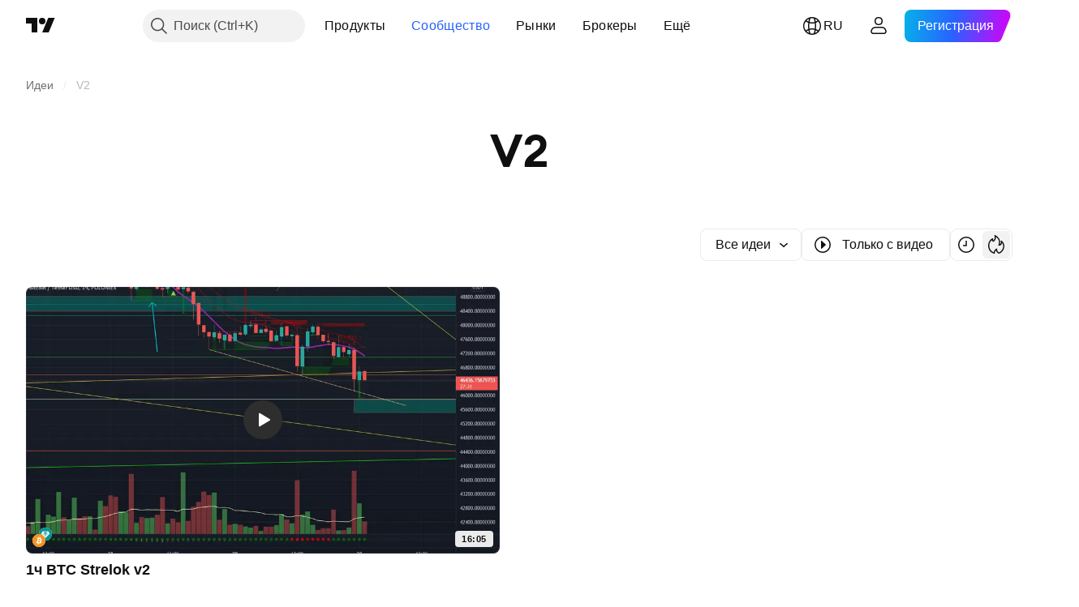

--- FILE ---
content_type: application/javascript; charset=utf-8
request_url: https://static.tradingview.com/static/bundles/ru.11389.2b9c5a4a377923252369.js
body_size: 8921
content:
(self.webpackChunktradingview=self.webpackChunktradingview||[]).push([[11389,28567,80739,83496,72939,18137,56316,21764,33334,48741],{353886:o=>{o.exports=["Уведомления"]},421685:o=>{o.exports=["% от ВВП"]},46374:o=>{o.exports=["% от ном."]},291500:o=>{o.exports=["Дисконтная доходность %"]},433334:o=>{o.exports=["Закрыть"]},167040:o=>{o.exports={en:["C"]}},800919:o=>{o.exports={en:["D"]}},933088:o=>{o.exports={en:["D"]}},918400:o=>{o.exports={en:["E"]}},514149:o=>{o.exports={en:["F"]}},650940:o=>{o.exports={en:["R"]}},745540:o=>{o.exports={en:["R"]}},756757:o=>{o.exports={en:["S"]}},584454:o=>{o.exports=["Опционы"]},763015:o=>{o.exports=["Хорошо"]},606546:o=>{o.exports=["Узнать больше"]},745929:o=>{o.exports=["Справочный центр"]},869328:o=>{o.exports={en:["CFD"]}},125354:o=>{o.exports=["Криптовалюты"]},398361:o=>{o.exports=["Все"]},207586:o=>{o.exports=["Облигации"]},2380:o=>{o.exports=["Экономика"]},570135:o=>{o.exports=["Форекс"]},141504:o=>{o.exports=["Фьючерсы"]},589740:o=>{o.exports=["Фонды"]},875313:o=>{o.exports=["Индексы"]},703374:o=>{o.exports=["Опционы"]},965331:o=>{o.exports=["Акции"]},405040:o=>{o.exports=["Фундаментальные графики"]},489498:o=>{o.exports=["Портфель"]},271144:o=>{o.exports=["Выше среднего"]},584549:o=>{o.exports=["Неплохо"]},916581:o=>{o.exports=["Хорошо"]},100586:o=>{o.exports=["Прекрасно"]},116056:o=>{o.exports=["Великолепно"]},823543:o=>{o.exports=["Очень слабо"]},943639:o=>{o.exports=["Плохо"]},488272:o=>{o.exports=["Очень хорошо"]},820864:o=>{o.exports=["%s назад"]},282778:o=>{o.exports=["Через %s"]},744479:o=>{o.exports=["1 год"]},820877:o=>{o.exports=["3 месяца"]},655761:o=>{o.exports=["Столбцы"]},460896:o=>{o.exports=["Сообщество"]},705109:o=>{o.exports=["Присоединяйтесь к борьбе за денежные призы в нашем турнире — и никакого риска"]},877309:o=>{o.exports=["Подключить"]},366891:o=>{o.exports=["Идет соединение"]},839643:o=>{o.exports=["Календарь"]},607696:o=>{o.exports=["Календари"]},745054:o=>{o.exports=["Японские свечи"]},623633:o=>{o.exports=["Чаты"]},686961:o=>{o.exports=["Создавайте собственные или настраивайте существующие индикаторы и стратегии в Редакторе Pine."]},336620:o=>{o.exports=["Оповещения"]},534456:o=>{o.exports=["Область"]},527377:o=>{o.exports=["Бары"]},259213:o=>{o.exports=["Базовая линия"]},745504:o=>{o.exports=["Оплата каждый месяц."]},967752:o=>{o.exports=["Оплата один раз в год."]},748741:o=>{o.exports=["Окно данных"]},418926:o=>{o.exports=["Данные недоступны"]},278892:o=>{o.exports=["Об инструменте"]},739688:o=>{o.exports=["Данные с задержкой"]},254602:o=>{o.exports=["Делистинг"]},757833:o=>{o.exports=["Мы заметили подозрительную активность на вашем профиле и вынуждены заблокировать любые будущие покупки. Пожалуйста, свяжитесь с нашей командой поддержки, чтобы решить этот вопрос. Спасибо за понимание."]},537396:o=>{o.exports=["Весь мир"]},328304:o=>{o.exports=["Обновляется в конце дня"]},339643:o=>{o.exports=["Дробная часть неверна."]},383490:o=>{o.exports=["Каги"]},99906:o=>{o.exports=["Область HLC"]},800886:o=>{o.exports=["Не отображать цену открытия"]},
941273:o=>{o.exports=["Лидеры рынка"]},987845:o=>{o.exports=["Выходной день"]},913459:o=>{o.exports=["Пустые свечи"]},848782:o=>{o.exports=["Новости"]},863876:o=>{o.exports=["Хейкен Аши"]},96052:o=>{o.exports=["Справочный центр"]},281982:o=>{o.exports=["Скрыть вкладку"]},498236:o=>{o.exports=["Мин-Макс"]},652969:o=>{o.exports=["Неправильный инструмент"]},909161:o=>{o.exports=["Инструмент не разрешён"]},899511:o=>{o.exports=["ОК"]},242820:o=>{o.exports=["Дерево объектов и Окно данных"]},40305:o=>{o.exports=["Открыть вкладку"]},786726:o=>{o.exports=["Загрузка"]},86883:o=>{o.exports=["Учиться никогда не поздно"]},129840:o=>{o.exports=["Спешите"]},903554:o=>{o.exports=["Линия"]},409394:o=>{o.exports=["Линия с точками"]},743588:o=>{o.exports=["Линейный прорыв"]},500894:o=>{o.exports=["Макроэкономика"]},176937:o=>{o.exports=["Обзор рынка"]},241410:o=>{o.exports=["Рынок открыт"]},762464:o=>{o.exports=["Рынок закрыт"]},696935:o=>{o.exports=["Н/Д"]},206416:o=>{o.exports=["NSE данные недоступны в мобильном приложении на данный момент. Они могут стать доступны в будущем."]},620748:o=>{o.exports=["Уведомление"]},338333:o=>{o.exports=["Новости"]},610609:o=>{o.exports=["Лента новостей"]},988408:o=>{o.exports=["Скриншот графика"]},442567:o=>{o.exports=["Скринеры"]},370784:o=>{o.exports=["Вторая дробная часть неверна."]},604074:o=>{o.exports=["Выберите страну"]},383298:o=>{o.exports=["Профиль объёма за сессию"]},279298:o=>{o.exports=["Показать дерево объектов"]},586146:o=>{o.exports=["Достигнут лимит индикаторов/сигналов: {number} элементов на шаблон графиков.\nПожалуйста, удалите некоторые инструменты."]},869217:o=>{o.exports=["Ступенчатая линия"]},276519:o=>{o.exports=["Крестики-нолики"]},673897:o=>{o.exports=["Вечерняя торговая сессия"]},872221:o=>{o.exports={en:["Pine"]}},167087:o=>{o.exports=["Мы переместили Редактор Pine"]},923304:o=>{o.exports=["Логи Pine"]},236018:o=>{o.exports=["Предторговый период"]},366123:o=>{o.exports=["Формат цены не поддерживается."]},167476:o=>{o.exports=["Данные с задержкой на {number} мин."]},369539:o=>{o.exports=["Котировки с задержкой {number} минут, обновляются каждые 30 секунд"]},855169:o=>{o.exports={en:["Range"]}},303058:o=>{o.exports=["Данные в реальном времени"]},303333:o=>{o.exports=["Не забудьте: мы переместили Редактор Pine"]},188130:o=>{o.exports=["Ренко"]},38822:o=>{o.exports=["Симуляция рынка"]},512504:o=>{o.exports=["Список котировок"]},819134:o=>{o.exports=["Список котировок и информация"]},331165:o=>{o.exports=["Списки котировок, подробная информация и новости"]},929848:o=>{o.exports=["Списки котировок и новости"]},162818:o=>{o.exports=["Котировки, информация и новости"]},966719:o=>{o.exports=["Предупреждение"]},103898:o=>{o.exports=["Виджет"]},297025:o=>{o.exports=["Победители"]},205935:o=>{o.exports=["Сегодня"]},315404:o=>{o.exports=["Завтра"]},921568:o=>{o.exports=["Центр управления анализом"]},617809:o=>{o.exports={en:["Time Price Opportunity"]}},551677:o=>{o.exports=["Премия"]},193722:o=>{o.exports=["Свечи объёма"]},292763:o=>{o.exports=["Кластерный объём"]},765123:o=>{
o.exports=["Теперь его можно найти в правой панели."]},28010:o=>{o.exports=["Теперь его можно найти в правой панели — это даст вам больше гибкости и контроля при написании кода и анализе."]},547537:o=>{o.exports=["Ваш код начинается здесь!"]},943320:o=>{o.exports=["Вчера"]},158930:o=>{o.exports=["Кривые доходности"]},317310:o=>{o.exports=["ежегодно"]},699912:o=>{o.exports=["Оплата раз в месяц"]},425256:o=>{o.exports=["Оплата раз в год"]},173039:o=>{o.exports=["помесячно"]},81277:o=>{o.exports=["три месяца"]},233969:o=>{o.exports=["Пробная"]},946530:o=>{o.exports=["Пробная {proPlanName}"]},851068:o=>{o.exports=["%d день","%d дня","%d дней","%d дней"]},898393:o=>{o.exports=["месяц","месяца","месяцев","месяцев"]},589889:o=>{o.exports=["{count} непрочитанное уведомление","{count} непрочитанных уведомления","{count} непрочитанных уведомлений","{count} непрочитанных уведомлений"]},993205:o=>{o.exports=["год","года","лет","лет"]},956316:o=>{o.exports=Object.create(null),o.exports["#AAPL-symbol-description"]={en:["Apple Inc"]},o.exports["#AMEX:SCHO-symbol-description"]=["Краткосрочные облигации США SCHWAB ETF"],o.exports["#AMEX:SHYG-symbol-description"]=["Доходность корпоративных облигаций США 0-5 лет"],o.exports["#ASX:XAF-symbol-description"]=["Индекс S&P/ASX All Australian 50"],o.exports["#ASX:XAT-symbol-description"]=["Индекс S&P/ASX All Australian 200"],o.exports["#ASX:XJO-symbol-description"]=["Индекс S&P/ASX 200"],o.exports["#AUDCAD-symbol-description"]=["Австралийский доллар / Канадский доллар"],o.exports["#AUDCHF-symbol-description"]=["Австралийский доллар / Швейцарский франк"],o.exports["#AUDJPY-symbol-description"]=["Австралийский доллар / Японская иена"],o.exports["#AUDNZD-symbol-description"]=["Австралийский доллар / Новозеландский доллар"],o.exports["#AUDRUB-symbol-description"]=["Австралийский доллар / Российский рубль"],o.exports["#AUDUSD-symbol-description"]=["Австралийский доллар / Доллар США"],o.exports["#BCBA:IMV-symbol-description"]=["Индекс S&P MERVAL"],o.exports["#BCHEUR-symbol-description"]=["Bitcoin Cash / Евро"],o.exports["#BCHUSD-symbol-description"]=["Bitcoin Cash / Доллар США"],o.exports["#BELEX:BELEX15-symbol-description"]=["Индекс BELEX 15"],o.exports["#BIST:XU100-symbol-description"]=["Индекс BIST 100"],o.exports["#BITMEX:XBT-symbol-description"]=["Биткоин / Индекс доллара США"],o.exports["#BME:IBC-symbol-description"]=["Индекс IBEX 35"],o.exports["#BMFBOVESPA:IBOV-symbol-description"]=["Индекс Bovespa"],o.exports["#BMFBOVESPA:IBRA-symbol-description"]=["Индекс IBrasil"],o.exports["#BMFBOVESPA:IBXL-symbol-description"]=["Индекс Brazil 50"],o.exports["#BMV:CT-symbol-description"]={en:["China SX20 RT"]},o.exports["#BMV:F-symbol-description"]={en:["Ford Motor Company"]},o.exports["#BMV:ME-symbol-description"]=["Индекс S&P/BMV IPC"],o.exports["#BRLJPY-symbol-description"]=["Бразильский реал / Японская иена"],o.exports["#BSE:ITI-symbol-description"]={en:["ITI Ltd"]},o.exports["#BSE:SENSEX-symbol-description"]=["Индекс S&P BSE SENSEX"],
o.exports["#BTCBRL-symbol-description"]=["Биткоин / Бразильская лира"],o.exports["#BTCCAD-symbol-description"]=["Биткоин / Канадский доллар"],o.exports["#BTCCNY-symbol-description"]=["Биткоин / Китайский юань"],o.exports["#BTCEUR-symbol-description"]=["Биткоин / Евро"],o.exports["#BTCGBP-symbol-description"]=["Биткоин / Британский фунт"],o.exports["#BTCJPY-symbol-description"]=["Биткоин / Японская иена"],o.exports["#BTCKRW-symbol-description"]=["Биткоин / Южнокорейская вона"],o.exports["#BTCPLN-symbol-description"]=["Биткоин / Польский злотый"],o.exports["#BTCRUB-symbol-description"]=["Биткоин / Российский рубль"],o.exports["#BTCTHB-symbol-description"]=["Биткоин / Тайский бат"],o.exports["#BTCUSD-symbol-description"]=["Биткоин / Доллар США"],o.exports["#BTGUSD-symbol-description"]=["Bitcoin Gold / Доллар США"],o.exports["#BVL:SPBLPGPT-symbol-description"]=["Индекс S&P / BVL Peru General (PEN)"],o.exports["#BVSP-symbol-description"]=["Индекс BOVESPA"],o.exports["#CADJPY-symbol-description"]=["Канадский доллар / Японская иена"],o.exports["#CADUSD-symbol-description"]=["Канадский доллар / Доллар США"],o.exports["#CBOE:OEX-symbol-description"]=["Индекс S&P 100"],o.exports["#CBOE:VIX-symbol-description"]=["Индекс волатильности S&P 500"],o.exports["#CBOT:ZB1!-symbol-description"]=["Фьючерсы на долгосрочные казначейские облигации"],o.exports["#CBOT:ZC1!-symbol-description"]=["Фьючерсы на кукурузу"],o.exports["#CBOT:ZM1!-symbol-description"]=["Фьючерсы на соевую муку"],o.exports["#CBOT:ZN1!-symbol-description"]=["Фьючерсы на 10-летние среднесрочные казначейские облигации"],o.exports["#CBOT:ZO1!-symbol-description"]=["Фьючерсы на овёс"],o.exports["#CBOT:ZQ1!-symbol-description"]=["Фьючерсы на 30-дневную процентную ставку по федеральным фондам"],o.exports["#CBOT:ZR1!-symbol-description"]=["Фьючерсы на рис"],o.exports["#CBOT:ZS1!-symbol-description"]=["Фьючерсы на соевые бобы"],o.exports["#CBOT:ZW1!-symbol-description"]=["Фьючерсы на пшеницу"],o.exports["#CBOT_MINI:XK1!-symbol-description"]=["Фьючерсы на соевые бобы (мини)"],o.exports["#CBOT_MINI:XW1!-symbol-description"]=["Фьючерсы на пшеницу (мини)"],o.exports["#CBOT_MINI:YM1!-symbol-description"]=["Фьючерсы на E-mini Dow Jones ($5)"],o.exports["#CHFJPY-symbol-description"]=["Швейцарский франк / Японская иена"],o.exports["#CHFUSD-symbol-description"]=["Швейцарский франк / Доллар США"],o.exports["#CME:BTC1!-symbol-description"]=["Фьючерсы на биткоин (CME)"],o.exports["#CME:CB1!-symbol-description"]={en:["Butter Futures-Cash (Continuous: Current contract in front)"]},o.exports["#CME:GF1!-symbol-description"]=["Фьючерсы на крупный рогатый скот"],o.exports["#CME:HE1!-symbol-description"]=["Фьючерсы на свинину"],o.exports["#CME:LE1!-symbol-description"]=["Фьючерсы на живой скот"],o.exports["#CME_MINI:E71!-symbol-description"]=["Фьючерсы на евро (E-mini)"],o.exports["#CME_MINI:ES1!-symbol-description"]=["Фьючерсы на E-mini S&P 500"],o.exports["#CME_MINI:J71!-symbol-description"]=["Фьючерсы на японскую иену (E-mini)"],
o.exports["#CME_MINI:NQ1!-symbol-description"]=["Фьючерсы на NASDAQ 100 E-Mini"],o.exports["#CME_MINI:RTY1!-symbol-description"]=["Фьючерсы на Индекс E-Mini Russell 2000"],o.exports["#COMEX:AEP1!-symbol-description"]=["Фьючерсы на Aluminium European Premium"],o.exports["#COMEX:AUP1!-symbol-description"]=["Фьючерсы на Aluminum MW U.S. Transaction Premium Platts (25MT)"],o.exports["#COMEX:GC1!-symbol-description"]=["Фьючерсы на золото"],o.exports["#COMEX:HG1!-symbol-description"]=["Фьючерсы на медь"],o.exports["#COMEX:SI1!-symbol-description"]=["Фьючерсы на серебро"],o.exports["#COMEX_MINI:QC1!-symbol-description"]=["Фьючерсы на медь (E-mini)"],o.exports["#COMEX_MINI:QI1!-symbol-description"]=["Фьючерсы на серебро (мини)"],o.exports["#COMEX_MINI:QO1!-symbol-description"]=["Фьючерсы на золото (мини)"],o.exports["#COPPER-symbol-description"]=["CFD на медь"],o.exports["#CORNUSD-symbol-description"]=["CFD на кукурузу"],o.exports["#COTUSD-symbol-description"]=["CFD на хлопок"],o.exports["#CRYPTOCAP:TOTAL-symbol-description"]=["Общая рыночная капитализация криптовалют, $"],o.exports["#DFM:DFMGI-symbol-description"]=["Индекс DFM"],o.exports["#DJ:DJA-symbol-description"]=["Индекс Dow Jones Composite Average"],o.exports["#DJ:DJCIAGC-symbol-description"]=["Индекс Dow Jones Commodity Agriculture Capped Component"],o.exports["#DJ:DJCICC-symbol-description"]=["Индекс Dow Jones Commodity Cocoa"],o.exports["#DJ:DJCIEN-symbol-description"]=["Индекс Dow Jones Commodity Energy"],o.exports["#DJ:DJCIGC-symbol-description"]=["Индекс Dow Jones Commodity Gold"],o.exports["#DJ:DJCIGR-symbol-description"]=["Индекс Dow Jones Commodity Grains"],o.exports["#DJ:DJCIIK-symbol-description"]=["Индекс Dow Jones Commodity Nickel"],o.exports["#DJ:DJCIKC-symbol-description"]=["Индекс Dow Jones Commodity Coffee"],o.exports["#DJ:DJCISB-symbol-description"]=["Индекс Dow Jones Commodity Sugar"],o.exports["#DJ:DJCISI-symbol-description"]=["Индекс Dow Jones Commodity Silver"],o.exports["#DJ:DJI-symbol-description"]=["Промышленный индекс Доу-Джонса"],o.exports["#DJ:DJT-symbol-description"]=["Индекс Dow Jones Transportation Average"],o.exports["#DJ:DJU-symbol-description"]=["Индекс Dow Jones Utility Average"],o.exports["#DJ:DJUSCL-symbol-description"]=["Индекс Dow Jones U.S. Coal"],o.exports["#EGX:EGX30-symbol-description"]=["Индекс EGX 30"],o.exports["#ETCBTC-symbol-description"]=["Эфириум Классик / Биткоин"],o.exports["#ETCEUR-symbol-description"]=["Эфириум Классик / Евро"],o.exports["#ETCUSD-symbol-description"]=["Эфириум Классик / Доллар США"],o.exports["#ETHBTC-symbol-description"]=["Эфириум / Биткоин"],o.exports["#ETHEUR-symbol-description"]=["Эфириум / Евро"],o.exports["#ETHGBP-symbol-description"]=["Эфириум / Британский фунт"],o.exports["#ETHJPY-symbol-description"]=["Эфириум / Японская иена"],o.exports["#ETHKRW-symbol-description"]=["Эфириум / Южнокорейская вона"],o.exports["#ETHTHB-symbol-description"]=["Эфириум / Тайский бат"],o.exports["#ETHUSD-symbol-description"]=["Эфириум / Доллар США"],o.exports["#EUBUND-symbol-description"]=["Еврооблигации"],
o.exports["#EURAUD-symbol-description"]=["Евро / Австралийский доллар"],o.exports["#EURBRL-symbol-description"]=["Евро / Бразильский реал"],o.exports["#EURCAD-symbol-description"]=["Евро / Канадский доллар"],o.exports["#EURCHF-symbol-description"]=["Евро / Швейцарский франк"],o.exports["#EURGBP-symbol-description"]=["Евро / Британский фунт"],o.exports["#EURJPY-symbol-description"]=["Евро / Японская иена"],o.exports["#EURNOK-symbol-description"]=["Евро / Норвежская крона"],o.exports["#EURNZD-symbol-description"]=["Евро / Новозеландский доллар"],o.exports["#EURONEXT:AEX-symbol-description"]=["Индекс AEX"],o.exports["#EURONEXT:BEL20-symbol-description"]=["Индекс BEL 20"],o.exports["#EURONEXT:PX1-symbol-description"]=["Индекс CAC 40"],o.exports["#EURRUB-symbol-description"]=["Евро / Российский рубль"],o.exports["#EURRUB_TOM-symbol-description"]=["Евро / Российский рубль TOM"],o.exports["#EURSEK-symbol-description"]=["Евро / Шведская крона"],o.exports["#EURTRY-symbol-description"]=["Евро / Турецкая лира"],o.exports["#EURUSD-symbol-description"]=["Евро / Доллар США"],o.exports["#EUSTX50-symbol-description"]=["Индекс Euro Stoxx 50"],o.exports["#FOREXCOM:US2000-symbol-description"]={en:["US Small Cap 2000"]},o.exports["#FRA40-symbol-description"]=["Индекс CAC 40"],o.exports["#FRED:GDP-symbol-description"]=["Валовой внутренний продукт, 1 десятичный знак"],o.exports["#FRED:POP-symbol-description"]=["Общая численность населения: всех возрастов, включая войска, расположенные за границей"],o.exports["#FRED:UNRATE-symbol-description"]=["Безработица среди гражданского населения"],o.exports["#FTSEMYX:FBMKLCI-symbol-description"]=["Индекс FTSE Bursa Malaysia KLCI"],o.exports["#FWB:KT1-symbol-description"]={en:["Key Tronic Corр."]},o.exports["#FX:AUS200-symbol-description"]=["Индекс S&P/ASX"],o.exports["#FX:US30-symbol-description"]=["Промышленный индекс Доу-Джонса"],o.exports["#GBPAUD-symbol-description"]=["Британский фунт / Австралийский доллар"],o.exports["#GBPCAD-symbol-description"]=["Британский фунт / Канадский доллар"],o.exports["#GBPCHF-symbol-description"]=["Британский фунт / Швейцарский франк"],o.exports["#GBPEUR-symbol-description"]=["Британский фунт / Евро"],o.exports["#GBPJPY-symbol-description"]=["Британский фунт / Японская иена"],o.exports["#GBPNZD-symbol-description"]=["Британский фунт / Новозеландский доллар"],o.exports["#GBPPLN-symbol-description"]=["Британский фунт / Польский злотый"],o.exports["#GBPRUB-symbol-description"]=["Британский фунт / Российский рубль"],o.exports["#GBPUSD-symbol-description"]=["Британский фунт / Доллар США"],o.exports["#GER30-symbol-description"]=["Индекс DAX"],o.exports["#GOOG-symbol-description"]={en:["Alphabet Inc (Google) Class C"]},o.exports["#GOOGL-symbol-description"]={en:["Alphabet Inc (Google) Class A"]},o.exports["#GPW:ACG-symbol-description"]={en:["Acautogaz"]},o.exports["#GPW:WIG20-symbol-description"]=["Индекс WIG20"],o.exports["#HSI:HSI-symbol-description"]=["Индекс Hang Seng"],o.exports["#ICEUS:DX1!-symbol-description"]=["Фьючерсы на Индекс доллара США"],
o.exports["#IDX:COMPOSITE-symbol-description"]=["Индекс IDX Composite"],o.exports["#INDEX:HSCE-symbol-description"]=["Индекс Hang Seng China Enterprises"],o.exports["#INDEX:JKSE-symbol-description"]=["Индекс Jakarta Composite"],o.exports["#INDEX:KLSE-symbol-description"]=["Индекс Bursa Malaysia KLCI"],o.exports["#INDEX:MIB-symbol-description"]=["Индекс MIB"],o.exports["#INDEX:MOY0-symbol-description"]=["Индекс Euro Stoxx 50"],o.exports["#INDEX:STI-symbol-description"]=["Индекс STI"],o.exports["#INDEX:TWII-symbol-description"]=["Тайваньский взвешенный индекс"],o.exports["#INDEX:XLY0-symbol-description"]=["Индекс Shanghai Composite"],o.exports["#IOTUSD-symbol-description"]=["IOTA / Доллар США"],o.exports["#JPN225-symbol-description"]=["Индекс Japan 225"],o.exports["#JPYKRW-symbol-description"]=["Японская иена / Южнокорейская вона"],o.exports["#JPYRUB-symbol-description"]=["Японская иена / Российский рубль"],o.exports["#JPYUSD-symbol-description"]=["Японская иена / Доллар США"],o.exports["#LKOH-symbol-description"]=["ЛУКОЙЛ"],o.exports["#LSE:SCHO-symbol-description"]={en:["Scholium Group Plc Ord 1P"]},o.exports["#LTCBRL-symbol-description"]=["Лайткоин / Бразильский реал"],o.exports["#LTCBTC-symbol-description"]=["Лайткоин / Биткоин"],o.exports["#LTCUSD-symbol-description"]=["Лайткоин / Доллар США"],o.exports["#LUNAUSD-symbol-description"]=["Luna / Доллар США"],o.exports["#MOEX:BR1!-symbol-description"]=["Фьючерсы на нефть Brent"],o.exports["#MOEX:GAZP-symbol-description"]=["Газпром"],o.exports["#MOEX:IMOEX-symbol-description"]=["Индекс биржи России"],o.exports["#MOEX:MGNT-symbol-description"]=["Магнит"],o.exports["#MOEX:MICEXINDEXCF-symbol-description"]=["Индекс биржи России"],o.exports["#MOEX:MX1!-symbol-description"]=["Фьючерсы на индекс биржи России"],o.exports["#MOEX:MX2!-symbol-description"]=["Фьючерсы на индекс биржи России"],o.exports["#MOEX:RI1!-symbol-description"]=["Фьючерсы на индекс РТС"],o.exports["#MOEX:RTSI-symbol-description"]=["Индекс РТС"],o.exports["#MOEX:RUAL-symbol-description"]={en:["United Company RUSAL PLC"]},o.exports["#MOEX:SBER-symbol-description"]=["Сбербанк"],o.exports["#MOEX:VTBR-symbol-description"]=["Банк ВТБ"],o.exports["#MSFT-symbol-description"]=["Microsoft Corporation"],o.exports["#NAS100-symbol-description"]={en:["US 100 Cash CFD"]},o.exports["#NASDAQ:AMD-symbol-description"]=["AMD (Advanced Micro Devices Inc.)"],o.exports["#NASDAQ:GOOG-symbol-description"]={en:["Alphabet Inc (Google) Class C"]},o.exports["#NASDAQ:GOOGL-symbol-description"]={en:["Alphabet Inc (Google) Class A"]},o.exports["#NASDAQ:HGX-symbol-description"]=["Индекс PHLX Housing Sector"],o.exports["#NASDAQ:IEF-symbol-description"]=["Казначейские облигации США 7-10 лет (ETF)"],o.exports["#NASDAQ:IEI-symbol-description"]=["Казначейские облигации США 3-7 лет (ETF)"],o.exports["#NASDAQ:ITI-symbol-description"]={en:["Iteris Inc"]},o.exports["#NASDAQ:IXIC-symbol-description"]=["Индекс Nasdaq Composite"],o.exports["#NASDAQ:LCID-symbol-description"]={en:["Lucid Group, Inc."]},o.exports["#NASDAQ:LE-symbol-description"]={
en:["Lands' End Inc"]},o.exports["#NASDAQ:NDX-symbol-description"]=["Индекс Nasdaq 100"],o.exports["#NASDAQ:OSX-symbol-description"]=["Индекс PHLX Oil Service Sector"],o.exports["#NASDAQ:SHY-symbol-description"]=["Казначейские облигации США 1-3 года (ETF)"],o.exports["#NASDAQ:SOX-symbol-description"]=["Индекс Philadelphia Semiconductor"],o.exports["#NASDAQ:TLT-symbol-description"]=["Казначейские облигации США 20+ лет (ETF)"],o.exports["#NASDAQ:UTY-symbol-description"]=["Индекс PHLX Utility Sector"],o.exports["#NASDAQ:XAU-symbol-description"]=["Индекс PHLX Gold and Silver Sector"],o.exports["#NASDAQ:ZS-symbol-description"]={en:["Zscaler Inc"]},o.exports["#NEOUSD-symbol-description"]=["NEO / Доллар США"],o.exports["#NGAS-symbol-description"]=["Природный газ (Henry Hub)"],o.exports["#NKY-symbol-description"]=["Индекс Japan 225"],o.exports["#NSE:ITI-symbol-description"]={en:["Indian Telephone Industries Limited"]},o.exports["#NSE:NIFTY-symbol-description"]=["Индекс Nifty 50"],o.exports["#NYMEX:AEZ1!-symbol-description"]=["Фьючерсы на этанол"],o.exports["#NYMEX:CJ1!-symbol-description"]=["Фьючерсы на какао"],o.exports["#NYMEX:CL1!-symbol-description"]=["Фьючерсы на нефть WTI"],o.exports["#NYMEX:HO1!-symbol-description"]=["Фьючерсы NY Harbor ULSD"],o.exports["#NYMEX:KT1!-symbol-description"]=["Фьючерсы на кофе"],o.exports["#NYMEX:NG1!-symbol-description"]=["Фьючерсы на природный газ"],o.exports["#NYMEX:PA1!-symbol-description"]=["Фьючерсы на палладий"],o.exports["#NYMEX:PL1!-symbol-description"]=["Фьючерсы на платину"],o.exports["#NYMEX:RB1!-symbol-description"]=["Фьючерсы на бензин RBOB"],o.exports["#NYMEX:TT1!-symbol-description"]=["Фьючерсы на хлопок"],o.exports["#NYMEX_MINI:QG1!-symbol-description"]=["Фьючерсы на природный газ (E-mini)"],o.exports["#NYMEX_MINI:QM1!-symbol-description"]=["Фьючерсы на E-mini Light Crude Oil"],o.exports["#NYMEX_MINI:QU1!-symbol-description"]=["Фьючерсы на бензин (E-mini)"],o.exports["#NYSE:BABA-symbol-description"]={en:["Alibaba Group Holdings Ltd."]},o.exports["#NYSE:F-symbol-description"]=["Ford Motor Company"],o.exports["#NYSE:HE-symbol-description"]={en:["Hawaiian Electric Industries"]},o.exports["#NYSE:NYA-symbol-description"]=["Индекс NYSE Composite"],o.exports["#NYSE:PBR-symbol-description"]=["Petroleo Brasileiro Petrobras SA"],o.exports["#NYSE:XAX-symbol-description"]=["Индекс AMEX Composite"],o.exports["#NYSE:XMI-symbol-description"]=["Индекс NYSE ARCA Major Market"],o.exports["#NZDJPY-symbol-description"]=["Новозеландский доллар / Японская иена"],o.exports["#NZDUSD-symbol-description"]=["Новозеландский доллар / Доллар США"],o.exports["#NZX:ALLC-symbol-description"]=["Индекс S&P/NZX ALL (Capital Index)"],o.exports["#NZX:NZ50G-symbol-description"]=["Индекс S&P / NZX 50 Gross"],o.exports["#OANDA:NATGASUSD-symbol-description"]=["CFD на природный газ"],o.exports["#OANDA:SPX500USD-symbol-description"]=["Индекс S&P 500"],o.exports["#OANDA:XCUUSD-symbol-description"]=["CFD на медь (US$ / lb)"],o.exports["#OMXCOP:OMXC25-symbol-description"]=["Индекс OMX Copenhagen 25"],
o.exports["#OMXCOP:SCHO-symbol-description"]={en:["Schouw & Co A/S"]},o.exports["#OMXHEX:OMXH25-symbol-description"]=["Индекс OMX Helsinki 25"],o.exports["#OMXRSE:OMXRGI-symbol-description"]=["Индекс OMX Riga Gross"],o.exports["#OMXSTO:OMXS30-symbol-description"]=["Индекс OMX Stockholm 30"],o.exports["#OMXTSE:OMXTGI-symbol-description"]=["Индекс OMX Tallinn Gross"],o.exports["#OMXVSE:OMXVGI-symbol-description"]=["Индекс OMX Vilnius Gross"],o.exports["#OTC:IHRMF-symbol-description"]={en:["Ishares MSCI Japan SHS"]},o.exports["#QSE:GNRI-symbol-description"]=["Индекс QE"],o.exports["#RTS-symbol-description"]=["Индекс РТС"],o.exports["#RUSSELL:RUA-symbol-description"]=["Индекс Russell 3000"],o.exports["#RUSSELL:RUI-symbol-description"]=["Индекс Russell 1000"],o.exports["#RUSSELL:RUT-symbol-description"]=["Индекс Russell 2000"],o.exports["#SET:GC-symbol-description"]={en:["Global Connections Public Company"]},o.exports["#SIX:F-symbol-description"]={en:["Ford Motor Company"]},o.exports["#SIX:SMI-symbol-description"]=["Индекс Swiss Market"],o.exports["#SOLUSD-symbol-description"]=["Solana / Доллар США"],o.exports["#SOYBNUSD-symbol-description"]=["CFD на соевые бобы"],o.exports["#SP:OEX-symbol-description"]=["Индекс S&P 100"],o.exports["#SP:SPGSCI-symbol-description"]=["Индекс S&P Goldman Sachs Commodity"],o.exports["#SP:SPX-symbol-description"]=["Индекс S&P 500"],o.exports["#SP:SVX-symbol-description"]=["Индекс S&P 500 Value"],o.exports["#SPX500-symbol-description"]=["Индекс S&P 500"],o.exports["#SUGARUSD-symbol-description"]=["CFD на сахар"],o.exports["#SZSE:399001-symbol-description"]=["Индекс Shenzhen Component"],o.exports["#TADAWUL:2370-symbol-description"]={en:["Middle East Specialized Cables Co."]},o.exports["#TADAWUL:TASI-symbol-description"]=["Индекс Tadawul All Shares"],o.exports["#TASE:TA35-symbol-description"]=["Индекс TA-35"],o.exports["#TSX:TSX-symbol-description"]=["Индекс S&P/TSX Composite"],o.exports["#TSX:TX60-symbol-description"]=["Индекс S&P/TSX 60"],o.exports["#TVC:AU10-symbol-description"]=["10-летние облигации Австралии"],o.exports["#TVC:AU10Y-symbol-description"]=["Доходность 10-летних облигаций Австралии"],o.exports["#TVC:AXY-symbol-description"]=["Индекс австралийского доллара"],o.exports["#TVC:BXY-symbol-description"]=["Индекс британского фунта"],o.exports["#TVC:CA10-symbol-description"]=["Гособлигации Канады, 10 лет"],o.exports["#TVC:CA10Y-symbol-description"]=["Доходность 10-летних облигаций Канады"],o.exports["#TVC:CAC40-symbol-description"]=["Индекс CAC 40"],o.exports["#TVC:CN10-symbol-description"]=["10-летние облигации Китая"],o.exports["#TVC:CN10Y-symbol-description"]=["Доходность 10-летних облигаций Китая"],o.exports["#TVC:CXY-symbol-description"]=["Индекс канадского доллара"],o.exports["#TVC:DE10-symbol-description"]=["10-летние облигации Германии"],o.exports["#TVC:DE10Y-symbol-description"]=["Доходность 10-летних облигаций Германии"],o.exports["#TVC:DEU30-symbol-description"]=["Индекс DAX"],o.exports["#TVC:DJI-symbol-description"]=["Промышленный индекс Доу-Джонса"],
o.exports["#TVC:DXY-symbol-description"]=["Индекс доллара США"],o.exports["#TVC:ES10-symbol-description"]=["10-летние облигации Испании"],o.exports["#TVC:ES10Y-symbol-description"]=["Доходность 10-летних облигаций Испании"],o.exports["#TVC:EUBUND-symbol-description"]=["Еврооблигации"],o.exports["#TVC:EXY-symbol-description"]=["Индекс евро"],o.exports["#TVC:FR10-symbol-description"]=["10-летние облигации Франции"],o.exports["#TVC:FR10Y-symbol-description"]=["Доходность 10-летних облигаций Франции"],o.exports["#TVC:FTMIB-symbol-description"]=["Индекс MIB"],o.exports["#TVC:GB02-symbol-description"]=["2-летние облигации Британии"],o.exports["#TVC:GB10-symbol-description"]=["10-летние облигации Британии"],o.exports["#TVC:GB10Y-symbol-description"]=["Доходность 10-летних облигаций Британии"],o.exports["#TVC:GOLD-symbol-description"]=["CFD на золото (US$ / OZ)"],o.exports["#TVC:HSI-symbol-description"]=["Индекс Hang Seng"],o.exports["#TVC:IBEX35-symbol-description"]=["Индекс IBEX 35"],o.exports["#TVC:ID03-symbol-description"]=["3-летние облигации Индонезии"],o.exports["#TVC:ID10-symbol-description"]=["10-летние облигации Индонезии"],o.exports["#TVC:ID10Y-symbol-description"]=["Доходность 10-летних облигаций Индонезии"],o.exports["#TVC:IN10-symbol-description"]=["10-летние облигации Индии"],o.exports["#TVC:IN10Y-symbol-description"]=["Доходность 10-летних облигаций Индии"],o.exports["#TVC:IT10-symbol-description"]=["10-летние облигации Италии"],o.exports["#TVC:IT10Y-symbol-description"]=["Доходность 10-летних облигаций Италии"],o.exports["#TVC:IXIC-symbol-description"]=["Индекс US Composite"],o.exports["#TVC:JP10-symbol-description"]=["10-летние облигации Японии"],o.exports["#TVC:JP10Y-symbol-description"]=["Доходность 10-летних облигаций Японии"],o.exports["#TVC:JXY-symbol-description"]=["Индекс японской иены"],o.exports["#TVC:KOSPI-symbol-description"]=["Индекс Korea Composite Stock Price"],o.exports["#TVC:KR10-symbol-description"]=["10-летние облигации Кореи"],o.exports["#TVC:KR10Y-symbol-description"]=["Доходность 10-летних облигаций Кореи"],o.exports["#TVC:MY10-symbol-description"]=["10-летние облигации Малайзии"],o.exports["#TVC:MY10Y-symbol-description"]=["Доходность 10-летних облигаций Малайзии"],o.exports["#TVC:NDX-symbol-description"]=["Индекс US 100"],o.exports["#TVC:NI225-symbol-description"]=["Индекс Japan 225"],o.exports["#TVC:NL10-symbol-description"]=["Гособлигации Нидерландов, 10 лет"],o.exports["#TVC:NL10Y-symbol-description"]=["Доходность 10-летних облигаций Нидерландов"],o.exports["#TVC:NYA-symbol-description"]=["Индекс NYSE Composite"],o.exports["#TVC:NZ10-symbol-description"]=["Гособлигации Новой Зеландии, 10 лет"],o.exports["#TVC:NZ10Y-symbol-description"]=["Доходность 10-летних облигаций Новой Зеландии"],o.exports["#TVC:PALLADIUM-symbol-description"]=["CFD на палладий (US$ / OZ)"],o.exports["#TVC:PL05Y-symbol-description"]=["Доходность 5-летних облигаций Польши"],o.exports["#TVC:PL10Y-symbol-description"]=["Доходность 10-летних облигаций Польши"],
o.exports["#TVC:PLATINUM-symbol-description"]=["CFD на платину (US$ / OZ)"],o.exports["#TVC:PT10-symbol-description"]=["10-летние облигации Португалии"],o.exports["#TVC:PT10Y-symbol-description"]=["Доходность 10-летних облигаций Португалии"],o.exports["#TVC:SA40-symbol-description"]=["Индекс South Africa Top 40"],o.exports["#TVC:SILVER-symbol-description"]=["CFD на серебро (US$ / OZ)"],o.exports["#TVC:SPX-symbol-description"]=["Индекс S&P 500"],o.exports["#TVC:SSMI-symbol-description"]=["Индекс Swiss Market"],o.exports["#TVC:STI-symbol-description"]=["Индекс Straits Times"],o.exports["#TVC:SX5E-symbol-description"]=["Индекс Euro Stoxx 50"],o.exports["#TVC:SXY-symbol-description"]=["Индекс швейцарского франка"],o.exports["#TVC:TR10-symbol-description"]=["10-летние облигации Турции"],o.exports["#TVC:TR10Y-symbol-description"]=["Доходность 10-летних облигаций Турции"],o.exports["#TVC:UKOIL-symbol-description"]=["Нефть марки Brent"],o.exports["#TVC:UKX-symbol-description"]=["Индекс UK 100"],o.exports["#TVC:US02-symbol-description"]=["2-летние облигации США"],o.exports["#TVC:US02Y-symbol-description"]=["Доходность 2-летних облигаций США"],o.exports["#TVC:US05-symbol-description"]=["5-летние облигации США"],o.exports["#TVC:US05Y-symbol-description"]=["Доходность 5-летних облигаций США"],o.exports["#TVC:US10-symbol-description"]=["10-летние облигации США"],o.exports["#TVC:US10Y-symbol-description"]=["Доходность 10-летних облигаций США"],o.exports["#TVC:US30-symbol-description"]=["30-летние облигации США"],o.exports["#TVC:USOIL-symbol-description"]=["Нефть марки WTI"],o.exports["#TVC:VIX-symbol-description"]=["Индекс волатильности S&P 500"],o.exports["#TVC:ZXY-symbol-description"]=["Индекс новозеландского доллара"],o.exports["#TWII-symbol-description"]=["Тайваньский взвешенный индекс"],o.exports["#TWSE:TAIEX-symbol-description"]=["Индекс Taiwan Capitalization Weighted Stock"],o.exports["#TWTR-symbol-description"]={en:["Twitter Inc"]},o.exports["#UK100-symbol-description"]=["Индекс FTSE 100"],o.exports["#UKOIL-symbol-description"]=["Нефть марки Brent"],o.exports["#UNIUSD-symbol-description"]=["Uniswap / Доллар США"],o.exports["#US30-symbol-description"]=["Промышленный индекс Доу-Джонса"],o.exports["#USDAUD-symbol-description"]=["Доллар США / Австралийский доллар"],o.exports["#USDBRL-symbol-description"]=["Доллар США / Бразильский реал"],o.exports["#USDCAD-symbol-description"]=["Доллар США / Канадский доллар"],o.exports["#USDCHF-symbol-description"]=["Доллар США / Швейцарский франк"],o.exports["#USDCNY-symbol-description"]=["Доллар США / Китайский юань"],o.exports["#USDDKK-symbol-description"]=["Доллар США / Датская крона"],o.exports["#USDEUR-symbol-description"]=["Доллар США / Евро"],o.exports["#USDGBP-symbol-description"]=["Доллар США / Британский фунт"],o.exports["#USDHKD-symbol-description"]=["Доллар США / Гонконгский доллар"],o.exports["#USDHUF-symbol-description"]=["Доллар США / Венгерский форинт"],o.exports["#USDIDR-symbol-description"]=["Доллар США / Индонезийская рупия"],
o.exports["#USDILS-symbol-description"]=["Доллар США / Израильский шекель"],o.exports["#USDINR-symbol-description"]=["Доллар США / Индийская рупия"],o.exports["#USDJPY-symbol-description"]=["Доллар США / Японская иена"],o.exports["#USDKRW-symbol-description"]=["Доллар США / Южнокорейская вона"],o.exports["#USDMXN-symbol-description"]=["Доллар США / Мексиканский песо"],o.exports["#USDNZD-symbol-description"]=["Доллар США / Новозеландский доллар"],o.exports["#USDPHP-symbol-description"]=["Доллар США / Филиппинское песо"],o.exports["#USDPLN-symbol-description"]=["Доллар США / Польский злотый"],o.exports["#USDRUB-symbol-description"]=["Доллар США / Российский рубль"],o.exports["#USDRUB_TOM-symbol-description"]=["Доллар США / Российский рубль TOM"],o.exports["#USDSEK-symbol-description"]=["Доллар США / Шведская крона"],o.exports["#USDSGD-symbol-description"]=["Доллар США / Сингапурский доллар"],o.exports["#USDTHB-symbol-description"]=["Доллар США / Тайский бат"],o.exports["#USDTRY-symbol-description"]=["Доллар США / Турецкая лира"],o.exports["#USDZAR-symbol-description"]=["Доллар США / Южноафриканский ранд"],o.exports["#USOIL-symbol-description"]=["Нефть марки WTI"],o.exports["#WHEATUSD-symbol-description"]=["CFD на пшеницу"],o.exports["#XAGUSD-symbol-description"]=["Серебро / Доллар США"],o.exports["#XAUUSD-symbol-description"]=["Золото / Доллар США"],o.exports["#XBTCAD-symbol-description"]=["Биткоин / Канадский доллар"],o.exports["#XETR:DAX-symbol-description"]=["Индекс DAX"],o.exports["#XMRUSD-symbol-description"]=["Монеро / Доллар США"],o.exports["#XPDUSD-symbol-description"]=["CFD на палладий"],o.exports["#XPTUSD-symbol-description"]=["Платина / Доллар США"],o.exports["#XRPBTC-symbol-description"]=["XRP / Биткоин"],o.exports["#XRPEUR-symbol-description"]=["XRP / Евро"],o.exports["#XRPUSD-symbol-description"]=["XRP / Доллар США"],o.exports["#ZECUSD-symbol-description"]=["Zcash / Доллар США"]}}]);